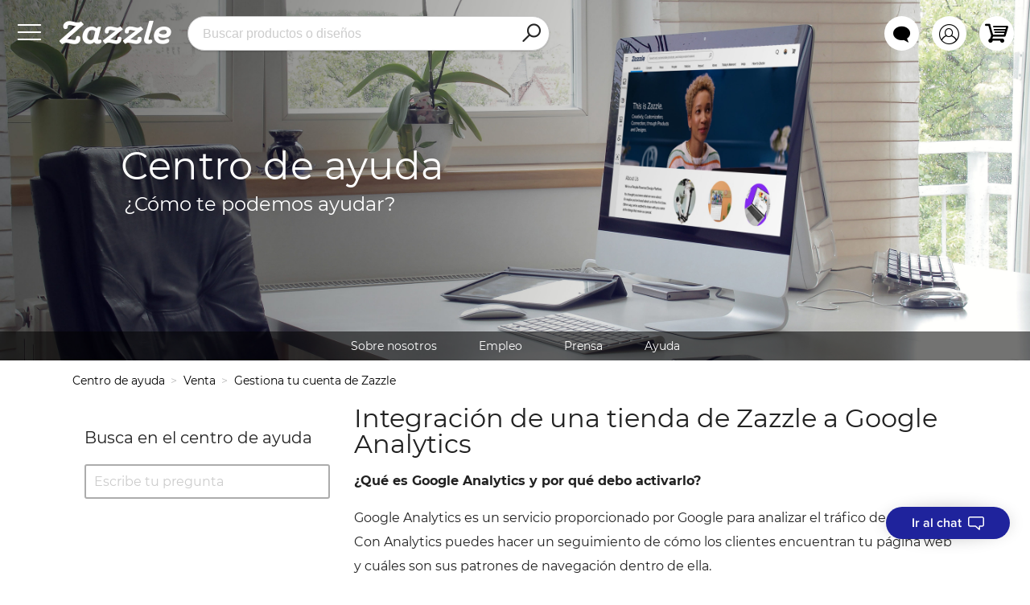

--- FILE ---
content_type: text/html; charset=utf-8
request_url: https://help.zazzle.com/hc/es/articles/219860787-Integraci%C3%B3n-de-una-tienda-de-Zazzle-a-Google-Analytics
body_size: 8121
content:
<!DOCTYPE html>
<html dir="ltr" lang="es">
<head>
  <meta charset="utf-8" />
  <!-- v26823 -->


  <title>Integración de una tienda de Zazzle a Google Analytics &ndash; Centro de ayuda</title>

  

  <meta name="description" content="¿Qué es Google Analytics y por qué debo activarlo? Google Analytics es un servicio proporcionado por Google para analizar el tráfico de..." /><meta property="og:image" content="https://help.zazzle.com/hc/theming_assets/01JH1R82DYB2F71QE7BN5QPM79" />
<meta property="og:type" content="website" />
<meta property="og:site_name" content="Centro de ayuda" />
<meta property="og:title" content="Integración de una tienda de Zazzle a Google Analytics" />
<meta property="og:description" content="¿Qué es Google Analytics y por qué debo activarlo?
Google Analytics es un servicio proporcionado por Google para analizar el tráfico de tu página. Con Analytics puedes hacer un seguimiento de cómo ..." />
<meta property="og:url" content="https://help.zazzle.com/hc/es/articles/219860787-Integraci%C3%B3n-de-una-tienda-de-Zazzle-a-Google-Analytics" />
<link rel="canonical" href="https://help.zazzle.com/hc/es/articles/219860787-Integraci%C3%B3n-de-una-tienda-de-Zazzle-a-Google-Analytics">
<link rel="alternate" hreflang="de" href="https://help.zazzle.com/hc/de/articles/219860787-Zazzle-Shop-Integration-mit-Google-Analytics">
<link rel="alternate" hreflang="en" href="https://help.zazzle.com/hc/en-us/articles/219860787-Zazzle-Store-Integration-with-Google-Analytics">
<link rel="alternate" hreflang="en-gb" href="https://help.zazzle.com/hc/en-gb/articles/219860787-Zazzle-Store-Integration-with-Google-Analytics">
<link rel="alternate" hreflang="en-us" href="https://help.zazzle.com/hc/en-us/articles/219860787-Zazzle-Store-Integration-with-Google-Analytics">
<link rel="alternate" hreflang="es" href="https://help.zazzle.com/hc/es/articles/219860787-Integraci%C3%B3n-de-una-tienda-de-Zazzle-a-Google-Analytics">
<link rel="alternate" hreflang="fr" href="https://help.zazzle.com/hc/fr/articles/219860787-Int%C3%A9grer-son-magasin-avec-Google-Analytics">
<link rel="alternate" hreflang="ja" href="https://help.zazzle.com/hc/ja/articles/219860787-Zazzle%E3%82%B9%E3%83%88%E3%82%A2%E3%81%A8Google-Analytics%E3%81%AE%E7%B5%B1%E5%90%88">
<link rel="alternate" hreflang="nl" href="https://help.zazzle.com/hc/nl/articles/219860787-Zazzle-winkel-integratie-met-Google-Analytics">
<link rel="alternate" hreflang="pt" href="https://help.zazzle.com/hc/pt/articles/219860787-Integra%C3%A7%C3%A3o-de-lojas-da-Zazzle-com-o-Google-Analytics">
<link rel="alternate" hreflang="sv" href="https://help.zazzle.com/hc/sv/articles/219860787-Integrering-av-Zazzle-Butik-med-Google-Analytics">
<link rel="alternate" hreflang="x-default" href="https://help.zazzle.com/hc/en-us/articles/219860787-Zazzle-Store-Integration-with-Google-Analytics">

  <link rel="stylesheet" href="//static.zdassets.com/hc/assets/application-f34d73e002337ab267a13449ad9d7955.css" media="all" id="stylesheet" />
  <link rel="stylesheet" type="text/css" href="/hc/theming_assets/932099/877368/style.css?digest=36582828276375">

  <link rel="icon" type="image/x-icon" href="/hc/theming_assets/01JH1R82TXW5QSAAM83AK4G3DN">

    

  <meta name="robots" content="noindex" />
<script>
(function () {
  if (location.pathname === '/hc/es')
  	location.href = 'https://www.zazzle.es/about/ask';
})();
</script>

<meta name="viewport" content="width=device-width, user-scalable=no,initial-scale=1.0, minimum-scale=1.0, maximum-scale=1.0">
<script>
  window.Zazzle = window.Zazzle || {};
</script>
<script
  src="https://code.jquery.com/jquery-3.7.1.min.js"
  integrity="sha256-/JqT3SQfawRcv/BIHPThkBvs0OEvtFFmqPF/lYI/Cxo="
  crossorigin>
</script>
<script>(function(w,d,s,l,i){w[l]=w[l]||[];w[l].push({'gtm.start':
new Date().getTime(),event:'gtm.js'});var f=d.getElementsByTagName(s)[0],
j=d.createElement(s),dl=l!='dataLayer'?'&l='+l:'';j.async=true;j.src=
'https://www.googletagmanager.com/gtm.js?id='+i+dl;f.parentNode.insertBefore(j,f);
})(window,document,'script','dataLayer','GTM-MLV372Q');</script>
  
</head>
<body class="">
  
  
  

  <!-- Google Tag Manager (noscript) -->
<noscript><iframe src="https://www.googletagmanager.com/ns.html?id=GTM-MLV372Q"
height="0" width="0" style="display:none;visibility:hidden"></iframe></noscript>
<!-- End Google Tag Manager (noscript) -->


<header class="header">
  <div class="header-topbar-container">
    <div class="header-topbar">
      <div class="zazzle-menu">
        <a href="https://www.zazzle.es/" rel="nofollow">
          <span aria-hidden="true" class="Zazzicon WizNavDesktop_tab_icon" data-icon="BurgerWideStartWIZ">&#50257;</span>
        </a>
      </div>
      <div class="zazzle-logo">
        <a title="Inicio" href="/hc/es">
          <span aria-hidden="true" class="Zazzicon header-zazzicon">&#63634;</span>
        </a>
      </div>
    </div>
    <div class="zazzle-search">
      <form id="zazzle_search_form" action="https://www.zazzle.es/s/" method="GET" accept-charset="UTF-8" onsubmit="return submitZazzleSearch(this);">
        <div class="search-container">
          <input
            type="search"
            autocomplete="off" 
            id="input_0"
            placeholder="Buscar productos o diseños"
            aria-expanded="false">
          <button aria-label="Search" type="submit" form="zazzle_search_form">
            <span aria-hidden="true" class="Zazzicon" data-icon="Search">&Atilde;</span>
          </button>
        </div>
      </form>
    </div>
    <div class="header-account-topbar">
      <a class="account-button" href="https://www.zazzle.es/chat" rel="nofollow">
        <span aria-hidden="true" class="Zazzicon">&#50201;</span>
      </a>
      <a class="account-button" href="https://www.zazzle.es/my/home" rel="nofollow">
        <span aria-hidden="true" class="Zazzicon">&#61446;</span>
      </a>
      <a class="account-button" href="https://www.zazzle.es/co/cart" rel="nofollow">
        <span aria-hidden="true" class="Zazzicon">&#61443;</span>
      </a>
    </div>
  </div>
  <div class="header-inner">
    <div class="header-hero-title">
      <h1 class="header-name">Centro de ayuda</h1>
      <p class="header-question">¿Cómo te podemos ayudar?</p>
    </div>
  </div>
  <div class="header-menu"><a href="https://www.zazzle.es/sobre_nosotros" rel="nofollow">Sobre&nbsp;nosotros</a>
<a href="https://www.zazzle.es/jobs" rel="nofollow">Empleo</a>
<a href="https://www.zazzle.es/about/press/releases" rel="nofollow">Prensa</a>
<a href="https://help.zazzle.com/hc/es" rel="nofollow">Ayuda</a></div>
</header>


  <main role="main">
    <script>
$( document ).ready(function() {
$('.article-vote-controls').on('click',function(){
setTimeout(function(){
if ($('.article-vote-controls>a[title="No"]').attr('aria-selected')=='true') {
$('.negative-followup__c').show(500);
} else {
$('.negative-followup__c').hide(150);
}
},600);
});
});
</script>

<!--
Above is for article feedback
-->

<nav class="sub-nav clearfix">
  <nav aria-label="Ubicación actual">
  <ol class="breadcrumbs">
    
      <li>
        
          <a href="/hc/es">Centro de ayuda</a>
        
      </li>
    
      <li>
        
          <a href="/hc/es/categories/202956047-Venta">Venta</a>
        
      </li>
    
      <li>
        
          <a href="/hc/es/sections/204784808-Gestiona-tu-cuenta-de-Zazzle">Gestiona tu cuenta de Zazzle</a>
        
      </li>
    
  </ol>
</nav>

</nav>

<div class="clearfix article-with-toc-container">
<!--  <div data-helper="subscribe" data-json="{&quot;item&quot;:&quot;article&quot;,&quot;url&quot;:&quot;/hc/es/articles/219860787-Integraci%C3%B3n-de-una-tienda-de-Zazzle-a-Google-Analytics/subscription.json&quot;,&quot;follow_label&quot;:&quot;Seguir&quot;,&quot;unfollow_label&quot;:&quot;Dejar de seguir&quot;,&quot;following_label&quot;:&quot;Siguiendo&quot;,&quot;can_subscribe&quot;:true,&quot;is_subscribed&quot;:false}"></div>-->
  <div class="toc-container">
    <div class="toc">
      <ul></ul>
      <div class="search-container">
        <h1 class="subheader-search-title">Busca en el centro de ayuda</h1>
        <form role="search" class="search" data-search="" action="/hc/es/search" accept-charset="UTF-8" method="get"><input type="hidden" name="utf8" value="&#x2713;" autocomplete="off" /><input type="search" name="query" id="query" placeholder="Escribe tu pregunta" aria-label="Escribe tu pregunta" />
<input type="submit" name="commit" value="Buscar" /></form>
      </div>
    </div>
  </div>
  <div class="article-container">
    <article class="main-column">
      <header class="article-header clearfix">
        <h1> Integración de una tienda de Zazzle a Google Analytics</h1>
      </header>

      <!-- <div class="subtle-wrap"> -->
      <div class="subtle-wrap-nocolor-noindent">
        <div class="content-body article-body">
          <p><strong>¿Qué es Google Analytics y por qué debo activarlo?</strong></p>
<p>Google Analytics es un servicio proporcionado por Google para analizar el tráfico de tu página. Con Analytics puedes hacer un seguimiento de cómo los clientes encuentran tu página web y cuáles son sus patrones de navegación dentro de ella.</p>
<p>Para utilizar Google Analytics en una de tus tiendas ve su pestaña de "Configuración" y haz clic en "Ajustes avanzados". En esa página podrás activar la caja que indica "Activar Google Analytics".</p>
<p><img src="/hc/article_attachments/115004924534/Checkbox.PNG" alt="Checkbox.PNG" /></p>
<p>Si ya tienes una cuenta de Google Analytics, puedes introducir tu ID en el campo de "ID de rastreo de Google Analytics (UA-XXXXXXX-X)".</p>
<p>Si no tienes cuenta en Google Analytics, abre una de forma gratuita aquí: <a href="https://www.google.com/analytics/">https://www.google.es/analytics/</a></p>
<p><strong>Seguimiento de varios dominios</strong></p>
<p>Hay una casilla opcional que permite activar el seguimiento de varios dominios. Marca esta casilla solo si estás utilizando el mismo ID de Google Analytics en una página web que dirija a productos en tu tienda de Zazzle. Esto asegurará que Google haga un seguimiento del tráfico que envías desde tu propia página web, así como el tráfico de tu tienda de Zazzle. Si solo utilizas Google Analytics en Zazzle, no hace falta que marques esta casilla.</p>
        </div>

        <div class="article-attachments">
          <ul class="attachments">
            
          </ul>
        </div>

        <footer class="article-footer clearfix">
          
            <div class="article-vote">
              <span class="article-vote-question">¿Fue útil este artículo?</span>
              <div class="article-vote-controls">
                <button type="button" class="article-vote-up" data-helper="vote" data-item="article" data-type="up" data-id="219860787" data-upvote-count="78" data-vote-count="140" data-vote-sum="16" data-vote-url="/hc/es/articles/219860787/vote" data-value="null" data-label="Usuarios a los que les pareció útil: 78 de 140" data-selected-class="article-voted" aria-label="Este artículo fue útil" aria-pressed="false">Sí</button>
                <button type="button" class="article-vote-down" data-helper="vote" data-item="article" data-type="down" data-id="219860787" data-upvote-count="78" data-vote-count="140" data-vote-sum="16" data-vote-url="/hc/es/articles/219860787/vote" data-value="null" data-label="Usuarios a los que les pareció útil: 78 de 140" data-selected-class="article-voted" aria-label="Este artículo no fue útil" aria-pressed="false">No</button>
              </div>
              <!--   Show how many people found the article useful
              <small class="article-vote-count">
                <span class="article-vote-label" data-helper="vote" data-item="article" data-type="label" data-id="219860787" data-upvote-count="78" data-vote-count="140" data-vote-sum="16" data-vote-url="/hc/es/articles/219860787/vote" data-value="null" data-label="Usuarios a los que les pareció útil: 78 de 140">Usuarios a los que les pareció útil: 78 de 140</span>
              </small>
              -->
            </div>

          <!--
          Adding the submit feedback option
          -->

          <div class="negative-followup__c">
          <p>We're sorry to hear that!</p>
          <a href="/hc/en-us/requests/new?ticket_form_id=155127">
            Please tell us why.</a>
          </div>

          <!--
          Closing the submit feedback option
          -->

          
        </footer>
  <!--
        <div class="article-more-questions">
          ¿Tiene más preguntas? <a href="/hc/es/requests/new">Enviar una solicitud</a>
        </div>
      </div>

      <section class="article-comments">
        <div class="subtle-wrap">
          <div class="comment-list-header">
            <h4>0 Comentarios</h4>
            <div class="comment-sorter">
              
            </div>
          </div>
          

          

          <div>El artículo está cerrado para comentarios.</div>

          
        </div>
      </section>
  -->
    </article>

    <aside class="article-sidebar side-column">
      <div data-recent-articles></div>
      
  <section class="related-articles">
    
      <h2 class="related-articles-title">Artículos relacionados</h2>
    
    <ul>
      
        <li>
          <a href="/hc/es/related/click?data=BAh7CjobZGVzdGluYXRpb25fYXJ0aWNsZV9pZGwrCN%[base64]" rel="nofollow">Cómo compartir tu producto</a>
        </li>
      
        <li>
          <a href="/hc/es/related/click?data=[base64]%3D--0f23dd111318aeb607474090fd12d7b2f0725869" rel="nofollow">Consejos sobre cómo titular, describir y etiquetar</a>
        </li>
      
        <li>
          <a href="/hc/es/related/click?data=[base64]%3D--55e465480761e2ce75f671b84ca6149f87a3f3bd" rel="nofollow">Pago de las ganancias de los creadores en Zazzle</a>
        </li>
      
        <li>
          <a href="/hc/es/related/click?data=BAh7CjobZGVzdGluYXRpb25fYXJ0aWNsZV9pZGkEKDxGDToYcmVmZXJyZXJfYXJ0aWNsZV9pZGkEM88aDToLbG9jYWxlSSIHZXMGOgZFVDoIdXJsSSItL2hjL2VzL2FydGljbGVzLzIyMjcwNjcyOC1Gb3JtdWxhcmlvLVctOAY7CFQ6CXJhbmtpCQ%3D%3D--969c7aeae0e1e8bc525832f40d29c75facc670af" rel="nofollow">Formulario W-8</a>
        </li>
      
        <li>
          <a href="/hc/es/related/click?data=[base64]%3D--fcc60186de6f2fa7633a7b806e119068d66e461b" rel="nofollow">Ocultar tiendas: marcar tiendas y productos como privados u ocultos</a>
        </li>
      
    </ul>
  </section>


    </aside>
  </div>
</div>

  </main>

  <footer class="footer">
  <div class="Footer-bottomSection">
    <div class="Footer-columnWrapper">
      <div class="Footer-logoWrapper">
        <img class="Footer-logoWithSlogan" alt="Zazzle - Crea tu momento"src="https://asset.zcache.es/assets/graphics/z5/global/zfooter_cym.es.svg">
      </div>
      <ul class="Footer-paymentIcons">
        <li><span aria-hidden="true" class="Zazzicon" data-icon="PaymentVisa">&#57718;</span></li>
<li><span aria-hidden="true" class="Zazzicon"data-icon="PaymentMastercard">&#57721;</span></li>
<li><span aria-hidden="true" class="Zazzicon" data-icon="PaymentPaypal">&#57717;</span></li>
      </ul>
      <div class="Footer-hr"></div>
      <div class="Footer-secondaryLinksWrapper">
        <ul class="Footer-secondaryLinksGroup"><li><a class="Link Link--marketplaceTheme" href="https://www.zazzle.es/sobre_nosotros"rel="nofollow">Sobre Zazzle</a></li><li><a class="Link Link--marketplaceTheme"href="https://www.zazzle.es/about/press/releases" rel="nofollow">Prensa</a></li></ul>
<ul class="Footer-secondaryLinksGroup"><li><a class="Link Link--marketplaceTheme" href="https://www.zazzle.es/my/home"rel="nofollow">Mi cuenta</a></li><li><a class="Link Link--marketplaceTheme" href="https://www.zazzle.es/my/orders/history"rel="nofollow">Ver mi pedido</a></li><li><a class="Link Link--marketplaceTheme" href="https://www.zazzle.es/devoluciones"rel="nofollow">Política de devoluciones</a></li></ul><ul class="Footer-secondaryLinksGroup"><li><a class="Link Link--marketplaceTheme" href="https://www.zazzle.es/sitemap">Mapa delsitio</a></li><li><a class="Link Link--marketplaceTheme" href="https://help.zazzle.com/hc/es"target="_blank">Ayuda</a></li><li><a class="Link Link--marketplaceTheme"href="https://www.zazzle.es/jobs">Empleo</a></li></ul><ul class="Footer-secondaryLinksGroup"><li><a class="Link Link--marketplaceTheme" href="https://www.zazzle.es/vender"target="_blank" rel="nofollow">Vender en Zazzle</a></li></ul>
      </div>
      
        <div class="dropdown language-selector" aria-haspopup="true">
          <a class="dropdown-toggle">
            
              Español
            
          </a>
          <span class="dropdown-menu" role="menu">
            
              <div class="dropdown-menu-item">
                <a href="/hc/change_language/de?return_to=%2Fhc%2Fde%2Farticles%2F219860787-Zazzle-Shop-Integration-mit-Google-Analytics" dir="ltr" rel="nofollow" role="menuitem">
                  
                    Deutsch
                  
                </a>
              </div>
            
              <div class="dropdown-menu-item">
                <a href="/hc/change_language/en-gb?return_to=%2Fhc%2Fen-gb%2Farticles%2F219860787-Zazzle-Store-Integration-with-Google-Analytics" dir="ltr" rel="nofollow" role="menuitem">
                  
                    English (GB)
                  
                </a>
              </div>
            
              <div class="dropdown-menu-item">
                <a href="/hc/change_language/en-us?return_to=%2Fhc%2Fen-us%2Farticles%2F219860787-Zazzle-Store-Integration-with-Google-Analytics" dir="ltr" rel="nofollow" role="menuitem">
                  
                    English (US)
                  
                </a>
              </div>
            
              <div class="dropdown-menu-item">
                <a href="/hc/change_language/fr?return_to=%2Fhc%2Ffr%2Farticles%2F219860787-Int%25C3%25A9grer-son-magasin-avec-Google-Analytics" dir="ltr" rel="nofollow" role="menuitem">
                  
                    Français
                  
                </a>
              </div>
            
              <div class="dropdown-menu-item">
                <a href="/hc/change_language/ja?return_to=%2Fhc%2Fja%2Farticles%2F219860787-Zazzle%25E3%2582%25B9%25E3%2583%2588%25E3%2582%25A2%25E3%2581%25A8Google-Analytics%25E3%2581%25AE%25E7%25B5%25B1%25E5%2590%2588" dir="ltr" rel="nofollow" role="menuitem">
                  
                    日本語
                  
                </a>
              </div>
            
              <div class="dropdown-menu-item">
                <a href="/hc/change_language/nl?return_to=%2Fhc%2Fnl%2Farticles%2F219860787-Zazzle-winkel-integratie-met-Google-Analytics" dir="ltr" rel="nofollow" role="menuitem">
                  
                    Nederlands
                  
                </a>
              </div>
            
              <div class="dropdown-menu-item">
                <a href="/hc/change_language/pt?return_to=%2Fhc%2Fpt%2Farticles%2F219860787-Integra%25C3%25A7%25C3%25A3o-de-lojas-da-Zazzle-com-o-Google-Analytics" dir="ltr" rel="nofollow" role="menuitem">
                  
                    Português
                  
                </a>
              </div>
            
              <div class="dropdown-menu-item">
                <a href="/hc/change_language/sv?return_to=%2Fhc%2Fsv%2Farticles%2F219860787-Integrering-av-Zazzle-Butik-med-Google-Analytics" dir="ltr" rel="nofollow" role="menuitem">
                  
                    Svenska
                  
                </a>
              </div>
            
          </span>
        </div>
        <script>
          var flags = Object.freeze({
            "en-gb": "/hc/theming_assets/01K2Z9P8XAX6G7SXNRWPTKJ3JA",
            "en-us": "/hc/theming_assets/01K2Z9P8VPMPEABYR5E84KM8ZJ",
            "es": "/hc/theming_assets/01K2Z9P61ZDYCX02TZV0E69VXR",
            "fr": "/hc/theming_assets/01K2Z9P8X9FR1R4XSMBD1YAV17",
            "ja": "/hc/theming_assets/01K2Z9P40NA66G4YQ8D4VC4X2F",
            "nl": "/hc/theming_assets/01K2Z9P8TQ3D8BWPSFZC2889K9",
          	"sv": "/hc/theming_assets/01K2Z9P90HJRXP6QDH8S778D3M",
          	"de": "/hc/theming_assets/01K2Z9P8XHVDR1TVZC6SB9AH2W",
          	"pt": "/hc/theming_assets/01K2Z9P8ZTDWHZXWE7YSP2B5Y4"
          });
          $(".dropdown-menu-item > a[href]:not([href=''])").each( function () {
            let code = $(this).attr('href').split('/hc/change_language/')[1].split('?')[0];
            if (code in flags)
              $('<img>', {"class": "dropdown-menu-item-flag", src: flags[code]}).insertBefore(this);
          });
          let current_code = "es";
          if (current_code in flags)
            $('<img>', {"class": "dropdown-menu-item-flag", src: flags[current_code]}).insertBefore("footer.footer .language-selector > .dropdown-toggle");
        </script>
      
      <ul class="Footer-socialButtons">
        <li><a aria-label="Abrir la página de Facebook de Zazzle en una ventana nueva" class="LinkLink--marketplaceTheme" href="https://www.facebook.com/zazzlees" target="_blank" rel="nofollownoopener"><span aria-hidden="true" class="Zazzicon"data-icon="FacebookOutline">&#50043;</span></a></li><li><a aria-label="Abrir el Instagram de Zazzle en una ventana nueva" class="LinkLink--marketplaceTheme" href="https://instagram.com/zazzle" target="_blank" rel="nofollownoopener"><span aria-hidden="true" class="Zazzicon"data-icon="InstagramOutline">&#50041;</span></a></li><li><a aria-label="Abrir la página de Pinterest de Zazzle en una ventana nueva" class="LinkLink--marketplaceTheme" href="https://es.pinterest.com/zazzle_es" target="_blank" rel="nofollownoopener"><span aria-hidden="true" class="Zazzicon"data-icon="PinterestOutline">&#50042;</span></a></li>
      </ul>
      <div class="Footer-legal">Copyright&nbsp;&copy;&nbsp;2000-<span id="current_year"></span>,&nbsp;Zazzle&nbsp;Inc.&nbsp;Todos&nbsp;los&nbsp;derechos&nbsp;reservados.
        <li class="Footer-socialButtonsMobileBreak"></li>
        <span>El uso de este sitio web constituye la aceptación del<a target="_top" href="https://www.zazzle.es/mk/politica/acuerdo_usuario"rel="nofollow">acuerdo del usuario</a> yla <a target="_top" href="https://www.zazzle.es/mk/politica/pol%C3%ADtica_privacidad"rel="nofollow">política de privacidad</a></span>
      </div>
      <script>
        $('#current_year').text((new Date()).getFullYear());
      </script>
    </div>
  </div>
</footer>
<div class="footer-menu"><a href="https://www.zazzle.es/sobre_nosotros" rel="nofollow">Sobre&nbsp;nosotros</a>
<a href="https://www.zazzle.es/jobs" rel="nofollow">Empleo</a>
<a href="https://www.zazzle.es/about/press/releases" rel="nofollow">Prensa</a></div>
<div id="CCAIChatWindow_root" class="CCAIChatWindow_root">
  <button
    id="CCAIChatWindow_launchButton"
  	class="CCAIChatWindow_launchButton"
    aria-label="I need to talk to customer service"
  >
    <span>Ir al chat</span>

    <svg width="20" height="17" viewBox="0 0 20 17" fill="none" xmlns="http://www.w3.org/2000/svg">
    	<path fill-rule="evenodd" clip-rule="evenodd" d="M13.5 12.7059C13.5 11.8775 14.1716 11.2059 15 11.2059H17.5C18.0523 11.2059 18.5 10.7582 18.5 10.2059V2.5C18.5 1.94772 18.0523 1.5 17.5 1.5H2.5C1.94772 1.5 1.5 1.94772 1.5 2.5V10.2059C1.5 10.7582 1.94772 11.2059 2.5 11.2059H8.81095C9.29825 11.2059 9.76879 11.3838 10.1342 11.7062L13.5 14.676V12.7059ZM15 15.784C15 16.6451 13.9841 17.1036 13.3384 16.5339L9.14176 12.831C9.05041 12.7504 8.93277 12.7059 8.81095 12.7059H2.5C1.11929 12.7059 0 11.5866 0 10.2059V2.5C0 1.11929 1.11929 0 2.5 0H17.5C18.8807 0 20 1.11929 20 2.5V10.2059C20 11.5866 18.8807 12.7059 17.5 12.7059H15V15.784Z" fill="white"/>
    </svg>
  </button>
</div>


  <!-- / -->

  
  <script src="//static.zdassets.com/hc/assets/es.e5347e6882159d583412.js"></script>
  

  <script type="text/javascript">
  /*

    Greetings sourcecode lurker!

    This is for internal Zendesk and legacy usage,
    we don't support or guarantee any of these values
    so please don't build stuff on top of them.

  */

  HelpCenter = {};
  HelpCenter.account = {"subdomain":"zazzle","environment":"production","name":"Zazzle"};
  HelpCenter.user = {"identifier":"da39a3ee5e6b4b0d3255bfef95601890afd80709","email":null,"name":"","role":"anonymous","avatar_url":"https://assets.zendesk.com/hc/assets/default_avatar.png","is_admin":false,"organizations":[],"groups":[]};
  HelpCenter.internal = {"asset_url":"//static.zdassets.com/hc/assets/","web_widget_asset_composer_url":"https://static.zdassets.com/ekr/snippet.js","current_session":{"locale":"es","csrf_token":null,"shared_csrf_token":null},"usage_tracking":{"event":"article_viewed","data":"[base64]","url":"https://help.zazzle.com/hc/activity"},"current_record_id":"219860787","current_record_url":"/hc/es/articles/219860787-Integraci%C3%B3n-de-una-tienda-de-Zazzle-a-Google-Analytics","current_record_title":"Integración de una tienda de Zazzle a Google Analytics","current_text_direction":"ltr","current_brand_id":877368,"current_brand_name":"Zazzle","current_brand_url":"https://zazzle.zendesk.com","current_brand_active":true,"current_path":"/hc/es/articles/219860787-Integraci%C3%B3n-de-una-tienda-de-Zazzle-a-Google-Analytics","show_autocomplete_breadcrumbs":true,"user_info_changing_enabled":false,"has_user_profiles_enabled":false,"has_end_user_attachments":false,"user_aliases_enabled":false,"has_anonymous_kb_voting":true,"has_multi_language_help_center":true,"show_at_mentions":false,"embeddables_config":{"embeddables_web_widget":false,"embeddables_help_center_auth_enabled":false,"embeddables_connect_ipms":false},"answer_bot_subdomain":"static","gather_plan_state":"subscribed","has_article_verification":false,"has_gather":true,"has_ckeditor":true,"has_community_enabled":false,"has_community_badges":false,"has_community_post_content_tagging":false,"has_gather_content_tags":false,"has_guide_content_tags":true,"has_user_segments":true,"has_answer_bot_web_form_enabled":false,"has_garden_modals":false,"theming_cookie_key":"hc-da39a3ee5e6b4b0d3255bfef95601890afd80709-2-preview","is_preview":false,"has_search_settings_in_plan":true,"theming_api_version":3,"theming_settings":{"color_1":"#020567","color_2":"#ffffff","color_3":"#d4d4d4","color_4":"#212121","color_5":"#4ba4f2","font_1":"'Montserrat', sans-serif","font_2":"'Montserrat', sans-serif","logo":"/hc/theming_assets/01JH1R82DYB2F71QE7BN5QPM79","favicon":"/hc/theming_assets/01JH1R82TXW5QSAAM83AK4G3DN"},"has_pci_credit_card_custom_field":true,"help_center_restricted":false,"is_assuming_someone_else":false,"flash_messages":[],"user_photo_editing_enabled":true,"user_preferred_locale":"en-us","base_locale":"es","login_url":"https://zazzle.zendesk.com/access?brand_id=877368\u0026return_to=https%3A%2F%2Fhelp.zazzle.com%2Fhc%2Fes%2Farticles%2F219860787-Integraci%25C3%25B3n-de-una-tienda-de-Zazzle-a-Google-Analytics","has_alternate_templates":false,"has_custom_statuses_enabled":false,"has_hc_generative_answers_setting_enabled":true,"has_generative_search_with_zgpt_enabled":false,"has_suggested_initial_questions_enabled":false,"has_guide_service_catalog":false,"has_service_catalog_search_poc":false,"has_service_catalog_itam":false,"has_csat_reverse_2_scale_in_mobile":false,"has_knowledge_navigation":false,"has_unified_navigation":false,"has_csat_bet365_branding":false,"version":"v26823","dev_mode":false};
</script>

  
  
  <script src="//static.zdassets.com/hc/assets/hc_enduser-2a5c7d395cc5df83aeb04ab184a4dcef.js"></script>
  <script type="text/javascript" src="/hc/theming_assets/932099/877368/script.js?digest=36582828276375"></script>
  
</body>
</html>

--- FILE ---
content_type: image/svg+xml
request_url: https://help.zazzle.com/hc/theming_assets/01K2Z9P40NA66G4YQ8D4VC4X2F
body_size: -266
content:
<svg viewBox="0 0 512 335.45" xmlns="http://www.w3.org/2000/svg"><path fill="#f5f5f5" d="M503.17 335.45H8.83A8.83 8.83 0 0 1 0 326.62V8.82A8.83 8.83 0 0 1 8.83 0h494.34A8.83 8.83 0 0 1 512 8.82v317.8a8.83 8.83 0 0 1-8.83 8.83z"/><circle fill="#ff4b55" r="97.1" cy="167.73" cx="256"/></svg>

--- FILE ---
content_type: image/svg+xml
request_url: https://help.zazzle.com/hc/theming_assets/01K2Z9P61ZDYCX02TZV0E69VXR
body_size: 499
content:
<svg viewBox="0 0 512 335.45" xmlns="http://www.w3.org/2000/svg"><defs><style>.a{fill:#c8414b}.b{fill:#ffd250}.c{fill:#f5f5f5}.d{fill:#fab446}.e{fill:#ffb441}.f{fill:#5064aa}</style></defs><path d="M8.83 335.45h494.34a8.83 8.83 0 0 0 8.83-8.83V8.82A8.83 8.83 0 0 0 503.17 0H8.83A8.83 8.83 0 0 0 0 8.82v317.8a8.83 8.83 0 0 0 8.83 8.83z" class="a"/><path d="M0 70.63h512v194.21H0z" class="b"/><path d="M216.28 167.72l7.49-33.68a5 5 0 0 0-4.85-6h-5.27a5 5 0 0 0-4.85 6z" class="a"/><path d="M207.45 150.07h17.65v75.03h-17.65z" class="c"/><path d="M203.03 141.25h26.48v8.83h-26.48z" class="d"/><path d="M185.38 167.73h44.14v8.83h-44.14zM229.52 203.03l-26.49-8.82v-8.83l26.49 8.83v8.82zM83.86 167.72l7.49-33.68a5 5 0 0 0-4.85-6h-5.27a5 5 0 0 0-4.85 6z" class="a"/><path d="M114.76 141.24a8.83 8.83 0 0 0-8.83 8.83v57.38c0 10.73 10 30.9 44.14 30.9s44.14-20.17 44.14-30.9v-57.38a8.83 8.83 0 0 0-8.83-8.83z" class="c"/><path d="M150.07 185.38h-44.14v-35.31a8.83 8.83 0 0 1 8.83-8.83h35.31zM150.07 185.38h44.14v22.07a22.07 22.07 0 0 1-22.07 22.07 22.07 22.07 0 0 1-22.07-22.07z" class="a"/><path d="M105.93 185.38h44.14v22.07A22.07 22.07 0 0 1 128 229.51a22.07 22.07 0 0 1-22.07-22.07z" class="d"/><path d="M141.24 225v-39.62h-8.83v43.69a21.84 21.84 0 0 0 8.83-4.07zM123.59 229.07v-43.69h-8.83v39.63a21.85 21.85 0 0 0 8.83 4.06z" class="a"/><path d="M114.76 167.73h26.48v8.83h-26.48z" class="e"/><path d="M114.76 150.07h26.48v8.83h-26.48z" class="d"/><path d="M119.17 155.32h17.65v15.99h-17.65z" class="d"/><path d="M75.03 150.07h17.65v75.03H75.03z" class="c"/><path d="M70.62 220.7H97.1v8.83H70.62zM70.62 141.25H97.1v8.83H70.62z" class="d"/><path d="M66.21 229.51h35.31v8.83H66.21z" class="f"/><path d="M207.45 220.7h26.48v8.83h-26.48z" class="d"/><path d="M198.62 229.51h35.31v8.83h-35.31z" class="f"/><path d="M123.59 132.42h52.97v8.83h-52.97z" class="d"/><path d="M145.66 105.94h8.83v26.48h-8.83z" class="e"/><path d="M141.24 119.17a13.24 13.24 0 1 1 13.24-13.24 13.26 13.26 0 0 1-13.24 13.24zm0-17.65a4.41 4.41 0 1 0 4.41 4.41 4.42 4.42 0 0 0-4.41-4.42z" class="c"/><path d="M158.9 119.17a13.24 13.24 0 1 1 13.24-13.24 13.26 13.26 0 0 1-13.24 13.24zm0-17.65a4.41 4.41 0 1 0 4.41 4.41 4.42 4.42 0 0 0-4.41-4.42z" class="c"/><path d="M176.55 128a13.24 13.24 0 1 1 13.24-13.28A13.26 13.26 0 0 1 176.55 128zm0-17.65a4.41 4.41 0 1 0 4.45 4.37 4.42 4.42 0 0 0-4.45-4.38zM123.59 128a13.24 13.24 0 1 1 13.24-13.28A13.26 13.26 0 0 1 123.59 128zm0-17.65a4.41 4.41 0 1 0 4.41 4.37 4.42 4.42 0 0 0-4.41-4.38z" class="c"/><path d="M176.55 203.03v4.41a4.415 4.415 0 0 1-8.83 0v-4.41h8.83m8.83-8.83H158.9v13.24a13.24 13.24 0 1 0 26.48 0V194.2z" class="d"/><path fill="#ffa0d2" d="M172.14 176.55a8.83 8.83 0 0 1-8.83-8.83v-8.83a8.83 8.83 0 0 1 8.83-8.83 8.83 8.83 0 0 1 8.83 8.83v8.83a8.83 8.83 0 0 1-8.83 8.83z"/><circle r="13.24" cy="185.38" cx="150.07" class="f"/><path d="M145.66 88.28h8.83v26.48h-8.83z" class="d"/><path d="M123.59 132.41l-8.83-8.83 5.17-5.17a42.63 42.63 0 0 1 30.14-12.48 42.63 42.63 0 0 1 30.14 12.48l5.17 5.17-8.83 8.83z" class="a"/><circle r="4.41" cy="123.58" cx="150.07" class="b"/><circle r="4.41" cy="123.58" cx="132.41" class="b"/><circle r="4.41" cy="123.58" cx="167.72" class="b"/><path d="M70.62 167.73h44.14v8.83H70.62zM70.62 203.03l26.48-8.82v-8.83l-26.48 8.83v8.82z" class="a"/></svg>

--- FILE ---
content_type: image/svg+xml
request_url: https://help.zazzle.com/hc/theming_assets/01K2Z9P8XHVDR1TVZC6SB9AH2W
body_size: -233
content:
<svg x="0" y="0" version="1.0" viewBox="0 0 1063 637.8" id="svg378" xmlns:xlink="http://www.w3.org/1999/xlink" xmlns="http://www.w3.org/2000/svg">
  <rect x="0" y="425.2" width="1063" height="212.6" style="fill-rule:evenodd;stroke-width:1pt;fill:#ffe600" id="rect171"/>
  <rect x="0" y=".000038" width="1063" height="212.6" style="stroke-width:1pt;fill-rule:evenodd" id="rect256"/>
  <rect x="0" y="212.6" width="1063" height="212.6" style="fill-rule:evenodd;stroke-width:1pt;fill:#ff0000" id="rect255"/>
  <metadata>
    
      
        image/svg+xml
        
        
        
          
            Openclipart
          
        
        Flag of Germany
        2008-02-05T04:38:35
        
        https://openclipart.org/detail/12785/flag-of-germany-by-anonymous-12785
        
          
            Anonymous
          
        
        
          
            country
            europe
            european union
            flag
            germany
            nation
          
        
      
      
        
        
        
      
    
  </metadata>
</svg>

--- FILE ---
content_type: image/svg+xml
request_url: https://help.zazzle.com/hc/theming_assets/01K2Z9P90HJRXP6QDH8S778D3M
body_size: -117
content:
<svg version="1.1" viewBox="0 0 320 200" id="svg2" xmlns:xlink="http://www.w3.org/1999/xlink" xmlns="http://www.w3.org/2000/svg">
  
    
  
  <g transform="translate(0 -852.36)" id="layer1">
    <rect x="0" y="0" width="320" height="200" transform="translate(0 852.36)" rx="75" style="fill-rule:evenodd;fill:#005aad" ry="0" id="rect2987"/>
    <path transform="translate(0 852.36)" d="m100 0v80h-100v40h100v80h40v-80h180v-40h-180v-80h-40z" style="fill-rule:evenodd;fill:#ffc200" id="rect2989"/>
  </g>
  <metadata>
    
      
        image/svg+xml
        
        
        
          
            Openclipart
          
        
        Swedish Flag
        2012-01-20T01:12:53
        Flag of Sweden in scale which following the international standard
        https://openclipart.org/detail/167253/swedish-flag-by-gadgetscode
        
          
            gadgetscode
          
        
        
          
            country
            flag
            sweden
            swedish
          
        
      
      
        
        
        
      
    
  </metadata>
</svg>

--- FILE ---
content_type: image/svg+xml
request_url: https://asset.zcache.es/assets/graphics/z5/global/zfooter_cym.es.svg
body_size: 2029
content:
<?xml version="1.0" encoding="utf-8"?>
<!-- Generator: Adobe Illustrator 25.2.3, SVG Export Plug-In . SVG Version: 6.00 Build 0)  -->
<svg version="1.1" xmlns="http://www.w3.org/2000/svg" xmlns:xlink="http://www.w3.org/1999/xlink" x="0px" y="0px" width="700.2px"
	 height="248.3px" viewBox="0 0 700.2 248.3" style="enable-background:new 0 0 700.2 248.3;" xml:space="preserve">
<style type="text/css">
	.st0{fill:#FFFFFF;}
</style>
<g id="ES">
	<g>
		<path class="st0" d="M125.6,217.5c0-11.9,8.9-20,20-20c8.1,0,12.9,4.1,15.8,8.7l-5.8,3c-1.9-3.2-5.6-5.6-10-5.6
			c-7.4,0-13,5.8-13,14c0,8.1,5.7,14,13,14c4.5,0,8.2-2.4,10-5.6l5.8,3c-3,4.6-7.7,8.7-15.8,8.7
			C134.5,237.4,125.6,229.3,125.6,217.5z"/>
		<path class="st0" d="M166.7,208.8h6.1v4.1c2.1-2.7,5.4-4.7,9.1-4.7v6c-0.5-0.1-1.2-0.2-1.9-0.2c-2.5,0-6,1.7-7.2,3.7v19h-6.1
			V208.8z"/>
		<path class="st0" d="M199.2,208.1c8.4,0,13.8,6.4,13.8,15.2v1.4h-21.6c0.5,4.2,3.6,7.7,8.9,7.7c2.7,0,6-1.1,7.9-3.1l2.8,4
			c-2.8,2.7-6.9,4.1-11.3,4.1c-8.4,0-14.6-5.8-14.6-14.7C185,214.6,190.9,208.1,199.2,208.1z M191.3,220.5h15.7
			c-0.1-3.3-2.4-7.4-7.9-7.4C194,213.1,191.6,217.1,191.3,220.5z"/>
		<path class="st0" d="M238.7,232.9c-2.1,2.8-5.4,4.5-9,4.5c-7.2,0-12.4-5.4-12.4-14.6c0-9,5.2-14.7,12.4-14.7c3.5,0,6.8,1.6,9,4.6
			v-3.9h6.1v28h-6.1V232.9z M238.7,217.3c-1.4-2.1-4.3-3.8-7.2-3.8c-4.8,0-7.9,3.8-7.9,9.3c0,5.4,3.1,9.3,7.9,9.3
			c2.9,0,5.8-1.6,7.2-3.7V217.3z"/>
		<path class="st0" d="M268.7,230.3v-16.2h-4.6v-5.3h4.6v-7.6h6.1v7.6h5.7v5.3h-5.7v14.6c0,1.9,0.9,3.3,2.7,3.3c1.2,0,2.3-0.5,2.7-1
			l1.4,4.6c-1.1,1-2.9,1.8-5.7,1.8C271.2,237.4,268.7,234.9,268.7,230.3z"/>
		<path class="st0" d="M304.9,233c-2,2.3-5.5,4.4-9.9,4.4c-6,0-9-3.1-9-8.9v-19.8h6.1v17.6c0,4.3,2.2,5.7,5.6,5.7
			c3.1,0,5.7-1.7,7.2-3.6v-19.6h6.1v28h-6.1V233z"/>
		<path class="st0" d="M368,218.5c0-3-1.3-5-4.6-5c-2.7,0-5.3,1.9-6.5,3.7v19.6h-6.1v-18.2c0-3-1.3-5-4.6-5c-2.7,0-5.2,1.9-6.4,3.8
			v19.5h-6.1v-28h6.1v3.8c1.2-1.7,4.9-4.5,9.1-4.5c4.2,0,6.7,2.1,7.6,5.2c1.6-2.5,5.3-5.2,9.5-5.2c5.2,0,8,2.8,8,8.5v20.2H368V218.5
			z"/>
		<path class="st0" d="M380.2,222.7c0-8,5.5-14.6,14.4-14.6c9,0,14.4,6.7,14.4,14.6c0,8-5.4,14.7-14.4,14.7
			C385.7,237.4,380.2,230.8,380.2,222.7z M402.6,222.7c0-4.9-2.9-9.3-8.1-9.3c-5.2,0-8,4.3-8,9.3c0,5,2.9,9.3,8,9.3
			C399.7,232.1,402.6,227.7,402.6,222.7z"/>
		<path class="st0" d="M449.4,218.5c0-3-1.3-5-4.6-5c-2.7,0-5.3,1.9-6.5,3.7v19.6h-6.1v-18.2c0-3-1.3-5-4.6-5
			c-2.7,0-5.2,1.9-6.4,3.8v19.5h-6.1v-28h6.1v3.8c1.2-1.7,4.9-4.5,9.1-4.5c4.2,0,6.7,2.1,7.6,5.2c1.6-2.5,5.3-5.2,9.5-5.2
			c5.2,0,8,2.8,8,8.5v20.2h-6.1V218.5z"/>
		<path class="st0" d="M475.8,208.1c8.4,0,13.8,6.4,13.8,15.2v1.4h-21.6c0.5,4.2,3.6,7.7,8.9,7.7c2.7,0,6-1.1,7.9-3.1l2.8,4
			c-2.8,2.7-6.9,4.1-11.3,4.1c-8.4,0-14.6-5.8-14.6-14.7C461.6,214.6,467.5,208.1,475.8,208.1z M467.9,220.5h15.7
			c-0.1-3.3-2.4-7.4-7.9-7.4C470.6,213.1,468.2,217.1,467.9,220.5z"/>
		<path class="st0" d="M514.4,219.3c0-4.3-2.2-5.8-5.6-5.8c-3.1,0-5.8,1.9-7.2,3.8v19.5h-6.1v-28h6.1v3.8c1.9-2.2,5.4-4.5,9.8-4.5
			c6,0,9,3.2,9,9v19.7h-6.1V219.3z"/>
		<path class="st0" d="M529.6,230.3v-16.2H525v-5.3h4.6v-7.6h6.1v7.6h5.7v5.3h-5.7v14.6c0,1.9,0.9,3.3,2.7,3.3c1.2,0,2.3-0.5,2.7-1
			l1.4,4.6c-1.1,1-2.9,1.8-5.7,1.8C532.1,237.4,529.6,234.9,529.6,230.3z"/>
		<path class="st0" d="M545.1,222.7c0-8,5.5-14.6,14.4-14.6c9,0,14.4,6.7,14.4,14.6c0,8-5.4,14.7-14.4,14.7
			C550.6,237.4,545.1,230.8,545.1,222.7z M567.6,222.7c0-4.9-2.9-9.3-8.1-9.3c-5.2,0-8,4.3-8,9.3c0,5,2.9,9.3,8,9.3
			C564.7,232.1,567.6,227.7,567.6,222.7z"/>
		<path class="st0" d="M581.7,210.9h-1.6v-11.2h-3.6v-1.5h8.8v1.5h-3.6V210.9z M598.1,200.3l-4.3,10.5h-0.5l-4.3-10.5v10.5h-1.6
			v-12.7h2.5l3.7,9.3l3.7-9.3h2.5v12.7h-1.6V200.3z"/>
	</g>
</g>
<g id="Zazzle_Logo">
	<path class="st0" d="M247.3,111.9c0-2.2,1.3-7.8,2.4-11.8l16-59.9c0.4-1.6-0.7-2.5-2.7-2.5h-13.8c-2,0-2.9,0.7-3.8,1.8l-7.1,7.8
		c-6.7-6.7-16.9-11.5-29.8-11.5c-22.4,0-47.1,15.5-54.2,46.8c-8,35.1,10,59.3,40.9,59.3c11.8,0,21.8-4.4,28.8-11.5
		c4.5,7.1,11.1,10.6,23.3,10.6c12.2,0,19.3-5.1,21.1-12.9c2.2-8.9-2-14-9.3-14c-3.6,0-5.8,1.6-8,1.6
		C248.6,115.7,247.3,114.3,247.3,111.9L247.3,111.9z M72.2,25.7c11.1,0,21.1,6.5,33.7,6.5c1.8,0,3.6-0.2,5.3-0.7L10,121
		c-1.8,1.5-1.8,3.6-0.4,5.3l14.2,15.3c1.6,1.8,3.5,1.6,6.4-0.2c5.1-3.3,10.9-7.3,19.7-7.3c14.9,0,32.4,8,52.4,8
		c13.6,0.2,24.2-5.1,29.5-12.6c5.5-7.8,6.2-14.9,6.2-21.1c0-8.9-5.5-15.7-14.6-15.7c-7.5,0-12,4.7-12.6,10.6
		c-0.4,3.1,0.2,7.5-1.8,10.4c-1.8,2.7-4.6,3.8-8.4,3.8c-10.6,0-21.1-6.2-36.6-6.2c-2.7,0-5.5,0.5-8,1.1l100.1-88.3
		c1.6-1.5,1.6-2.7,0.2-4.4L142.5,5.6c-1.3-1.5-2.5-1.5-4-0.2c-3.8,3.3-10.4,5.5-18.9,5.5c-16.2,0-31.7-8.6-49.7-8.6
		c-13.1,0-22.2,3.8-29.1,10.6c-6.4,6.4-9.1,15.8-9.1,22.8c0,8.2,5.1,15.1,14.2,15.1c7.8,0,13.1-4.9,13.1-11.6c0-4,0.9-7.8,2.9-10
		C64,26.8,67.3,25.7,72.2,25.7L72.2,25.7z M640.7,142c16.7,0,29.7-5.5,35.1-10.9c3.5-3.5,5.5-7.5,5.5-12c0-5.6-4-9.8-11.3-9.8
		c-10,0-13.8,9.8-29.1,9.8c-16.2,0-27.8-10.2-28.2-25.8c10,4.7,22.7,8,37.9,8c18.7,0,35.1-6.7,39.7-22.2
		c6.6-22.9-9.3-43.1-42.9-43.1c-28.9,0-51.1,16.4-58.4,41.1C578.9,111.2,599.1,142,640.7,142L640.7,142z M411.1,139.9
		c1.1,1.5,3.5,1.3,5.5-0.4c4.4-3.5,8.6-6.2,16.6-6.2c15.1,0,27.8,8,45.9,8c13.8,0.2,22.4-4.9,27.3-12c3.8-5.5,5.6-12.9,5.6-18.7
		c0-8.2-4.7-13.6-12.9-13.6c-7.8,0-11.3,4-11.6,9.8c-0.2,2.4-0.2,6.9-1.6,9.1c-1.5,2.4-4,2.9-7.3,2.9c-8.6,0-19.5-5.5-30.8-5.5h-1.3
		l74.3-59.3c1.3-0.9,1.8-3.1,0.4-4.2l-11.3-13.3c-2-1.8-3.5-1.6-5.5,0c-3.8,3.1-7.5,6.2-15.3,6.2c-12.7,0-25.8-7.6-43.7-7.6
		c-12.7,0-19.5,4.4-24.4,9.5c-4.7,5.1-8,13.3-8,21.1c0,8,4.7,13.1,12.6,13.1c7.1,0,11.3-4,11.3-9.6c0-3.3,0.2-6.2,1.6-8.4
		c1.3-2.2,4.2-3.8,8.7-3.8c7.1,0,20,4.5,28.4,4.5h0.5l-75.5,59c-1.5,1.1-1.5,3.6-0.5,4.9L411.1,139.9z M326.6,113.4
		c-1.1,0-2,0-3.1,0.2l73.9-59.3c1.3-0.9,1.8-3.1,0.4-4.2l-11.3-13.5c-2-1.8-3.5-1.6-5.5,0c-3.8,3.1-7.5,6.2-15.3,6.2
		c-12.7,0-26.6-7.6-44.4-7.6c-12.7,0-19.5,4.4-24.4,9.5c-4.7,5.1-7.6,13.3-7.6,21.1c0,8,4.7,13.1,12.6,13.1c6.7,0,11.3-4,11.3-9.6
		c0-3.3,0.5-6.2,2-8.4c1.3-2.2,4.2-3.8,8.7-3.8c7.1,0,20,4.5,28.4,4.5h1.1l-74.4,58.1c-1.5,1.3-1.5,3.6-0.5,4.9l11.8,15.5
		c1.1,1.5,3.5,1.3,5.5-0.4c4.4-3.5,8.4-6.2,16.4-6.2c14.2,0,26.4,8,44.4,8c13.8,0.2,22.4-4.9,27.3-12c3.8-5.5,5.6-12.9,5.6-18.7
		c0-8.2-4.7-13.6-12.9-13.6c-7.3,0-11.3,4-11.6,9.8c-0.2,2.4-0.2,6.9-1.6,9.1c-1.5,2.4-4,2.9-7.3,2.9
		C347.4,118.8,338.1,113.4,326.6,113.4L326.6,113.4z M585,2.6c0.4-1.6-0.5-2.6-2.4-2.6h-20.7c-2.2,0-3.1,1.1-3.6,3.1l-26.4,90.4
		c-3.5,11.8-4.5,17.8-4.5,24.9c0,5.6,2.2,11.5,5.6,15.1c4,4.2,10.7,7.5,21.8,7.5c11.6,0,19.5-4.2,21.8-12.4
		c2.5-8.6-2.5-14.2-9.3-14.2c-5.3,0-6.7,1.8-9.5,1.8c-2,0-3.8-1.5-3.8-4c0-2.9,1.5-9.1,2.7-13.5L585,2.6z M202.7,118.1
		c-15.5,0-25.3-11.6-20.7-32.6c3.8-17.8,16.6-27.8,29.8-27.8c8.4,0,14.4,3.6,18.2,8.4L218.5,111
		C214.7,115.2,209.6,118.1,202.7,118.1L202.7,118.1z M646.6,56.8c13.1,0,20.4,7.1,18.2,14.4c-1.6,6-7.5,8.6-20.2,8.6
		c-10.2,0-20-2.5-27.7-5.5C622.4,63.5,632.5,56.8,646.6,56.8z"/>
</g>
</svg>


--- FILE ---
content_type: image/svg+xml
request_url: https://help.zazzle.com/hc/theming_assets/01K2Z9P8TQ3D8BWPSFZC2889K9
body_size: -429
content:
<svg viewBox="0 0 512 335.45" xmlns="http://www.w3.org/2000/svg"><path fill="#ff4b55" d="M512 111.81H0V8.82A8.83 8.83 0 0 1 8.83 0h494.34A8.83 8.83 0 0 1 512 8.82v103z"/><path fill="#41479b" d="M503.17 335.45H8.83A8.83 8.83 0 0 1 0 326.62v-103h512v103a8.83 8.83 0 0 1-8.83 8.83z"/><path d="M0 111.82h512v111.81H0z" fill="#f5f5f5"/></svg>

--- FILE ---
content_type: image/svg+xml
request_url: https://help.zazzle.com/hc/theming_assets/01K2Z9P8X9FR1R4XSMBD1YAV17
body_size: -289
content:
<svg viewBox="0 0 512 335.46" xmlns="http://www.w3.org/2000/svg"><path fill="#41479b" d="M170.67 335.45H8.83A8.83 8.83 0 0 1 0 326.62V8.83A8.83 8.83 0 0 1 8.83 0h161.84z"/><path d="M170.67.01h170.67v335.45H170.67z" fill="#f5f5f5"/><path fill="#ff4b55" d="M503.17 335.45H341.33V0h161.84A8.83 8.83 0 0 1 512 8.83v317.79a8.83 8.83 0 0 1-8.83 8.83z"/></svg>

--- FILE ---
content_type: text/javascript; charset=utf-8
request_url: https://help.zazzle.com/hc/theming_assets/932099/877368/script.js?digest=36582828276375
body_size: 4569
content:
// @ts-check

/*
 * jQuery v1.9.1 included
 */

$(document).ready(function () {

	$('#query').attr('class', 'searchinput');


	// Hiding Maker Section, to add back
	//delete starting from here
	$("section.category").has("a[href$='/hc/en-us/categories/202956047-Maker']").remove();
	$('li:contains("Maker")').hide();
	// delete to here, leave everything below


	// social share popups
	$(".share a").click(function (e) {
		e.preventDefault();
		window.open(this.href, "", "height = 500, width = 500");
	});

	// toggle the share dropdown in communities
	$(".share-label").on("click", function (e) {
		e.stopPropagation();
		var isSelected = this.getAttribute("aria-selected") == "true";
		this.setAttribute("aria-selected", !isSelected);
		$(".share-label").not(this).attr("aria-selected", "false");
	});

	$(document).on("click", function () {
		$(".share-label").attr("aria-selected", "false");
	});

	// show form controls when the textarea receives focus or backbutton is used and value exists
	var $commentContainerTextarea = $(".comment-container textarea"),
		$commentContainerFormControls = $(".comment-form-controls");

	$commentContainerTextarea.one("focus", function () {
		$commentContainerFormControls.show();
	});

	if ($commentContainerTextarea.val() !== "") {
		$commentContainerFormControls.show();
	}

	// Submit requests filter form in the request list page
	$("#request-status-select, #request-organization-select")
		.on("change", function () {
			search();
		});

	// Submit requests filter form in the request list page
	$("#quick-search").on("keypress", function (e) {
		if (e.which === 13) {
			search();
		}
	});

	function search() {
		window.location.search = $.param({
			query: $("#quick-search").val(),
			status: $("#request-status-select").val(),
			organization_id: $("#request-organization-select").val()
		});
	}

	// Submit organization form in the request page
	$("#request-organization select").on("change", function () {
		this.form.submit();
	});

});

$(document).ready(function () {

	// Add vote up message
	$(".article-vote-up").on('click', function () {
		$(".article-vote-up").wrap('<div>Thank you!</div>');
	});

	// Add vote down message
	$(".article-vote-down").on('click', function () {
		$(".article-vote-down").wrap('<div><br />Sorry to hear that. <a href="https://goo.gl/forms/cl5fBlZIQDFDQzaI3" target="_blank">Click here</a> to submit your feedback.</div>');
	});

	$(".article-vote-up, .article-vote-down").on('click', function () {
		$(".article-vote-up, .article-vote-down, .article-votes-count, .article-votes-question").remove('');
	});

});

function submitZazzleSearch(form) {
	const input = $("#input_0");
	const qs = input.val().split(" ").filter(function (x) { return x; }).map(function (x) { return encodeURIComponent(x); }).join("+");
	if (qs) {
		window.location = form.action + qs;
		input.val("");
	}
	return false;
}

function TOCHandler(anchors) {
	const anchor_forced = $('.toc-container > .toc > ul > li.title-force-current');
	if (anchor_forced.length) {
		anchor_forced.removeClass("title-force-current");
		anchor_forced.addClass("title-current");
		return;
	}
	const line = (window.pageYOffset || document.documentElement.scrollTop) + (window.innerHeight || document.documentElement.clientHeight) * 0.62;
	const anchor = anchors.find(function (a) {
		return a.original.offset().top < line;
	});
	if (anchor) {
		const title_parent = anchor.title.parent();
		if (!title_parent.hasClass("title-current")) {
			title_parent.addClass("title-current");
			title_parent.prevAll().removeClass("title-current");
			title_parent.nextAll().removeClass("title-current");
		}
	} else {
		$('.toc-container > .toc > ul > li').removeClass("title-current");
		anchors.slice(-1)[0].title.parent().addClass("title-current");
	}
}

$(document).ready(function () {
	$('.toc-container').show();
	const anchors = $('.article-body *[id]:not([id=""])').get().reverse().map(function (obj) {
		const el = $(obj);
		return {
			original: el,
			title: $('<a>', {
				"class": "article-anchor-link",
				href: `#${el.attr("id")}`,
				text: el.text() || el.next('strong').find('span:not(:empty)').first().text()
			}).click(function () {
				$('.toc-container > .toc > ul > li').removeClass("title-current");
				$(this).parent().addClass("title-force-current");
			})
		};
	});
	if (anchors.length <= 1) return;
	const toc_ul = $('.toc-container > .toc > ul');
	if (!toc_ul) return;
	for (let anchor of anchors)
		toc_ul.prepend(anchor.title.wrap('<li>').parent());
	$(window).scroll(function () {
		TOCHandler(anchors);
	});
	$(window).resize(function () {
		TOCHandler(anchors);
	});
	TOCHandler(anchors);
});

function Dropdown(toggle, menu) {
	this.toggle = toggle;
	this.menu = menu;

	this.menuPlacement = {
		top: menu.classList.contains("dropdown-menu-top"),
		end: menu.classList.contains("dropdown-menu-end"),
	};

	this.toggle.addEventListener("click", this.clickHandler.bind(this));
	this.toggle.addEventListener("keydown", this.toggleKeyHandler.bind(this));
	this.menu.addEventListener("keydown", this.menuKeyHandler.bind(this));
	document.body.addEventListener("click", this.outsideClickHandler.bind(this));

	const toggleId = this.toggle.getAttribute("id") || crypto.randomUUID();
	const menuId = this.menu.getAttribute("id") || crypto.randomUUID();

	this.toggle.setAttribute("id", toggleId);
	this.menu.setAttribute("id", menuId);

	this.toggle.setAttribute("aria-controls", menuId);
	this.menu.setAttribute("aria-labelledby", toggleId);

	this.menu.setAttribute("tabindex", -1);
	this.menuItems.forEach((menuItem) => {
		menuItem.tabIndex = -1;
	});

	this.focusedIndex = -1;
}

Dropdown.prototype = {
	get isExpanded() {
		return this.toggle.getAttribute("aria-expanded") === "true";
	},

	get menuItems() {
		return Array.prototype.slice.call(
			this.menu.querySelectorAll("[role='menuitem'], [role='menuitemradio']")
		);
	},

	dismiss: function () {
		if (!this.isExpanded) return;

		this.toggle.removeAttribute("aria-expanded");
		this.menu.classList.remove("dropdown-menu-end", "dropdown-menu-top");
		this.focusedIndex = -1;
	},

	open: function () {
		if (this.isExpanded) return;

		this.toggle.setAttribute("aria-expanded", true);
		this.handleOverflow();
	},

	handleOverflow: function () {
		var rect = this.menu.getBoundingClientRect();

		var overflow = {
			right: rect.left < 0 || rect.left + rect.width > window.innerWidth,
			bottom: rect.top < 0 || rect.top + rect.height > window.innerHeight,
		};

		if (overflow.right || this.menuPlacement.end) {
			this.menu.classList.add("dropdown-menu-end");
		}

		if (overflow.bottom || this.menuPlacement.top) {
			this.menu.classList.add("dropdown-menu-top");
		}

		if (this.menu.getBoundingClientRect().top < 0) {
			this.menu.classList.remove("dropdown-menu-top");
		}
	},

	focusByIndex: function (index) {
		if (!this.menuItems.length) return;

		this.menuItems.forEach((item, itemIndex) => {
			if (itemIndex === index) {
				item.tabIndex = 0;
				item.focus();
			} else {
				item.tabIndex = -1;
			}
		});

		this.focusedIndex = index;
	},

	focusFirstMenuItem: function () {
		this.focusByIndex(0);
	},

	focusLastMenuItem: function () {
		this.focusByIndex(this.menuItems.length - 1);
	},

	focusNextMenuItem: function (currentItem) {
		if (!this.menuItems.length) return;

		const currentIndex = this.menuItems.indexOf(currentItem);
		const nextIndex = (currentIndex + 1) % this.menuItems.length;

		this.focusByIndex(nextIndex);
	},

	focusPreviousMenuItem: function (currentItem) {
		if (!this.menuItems.length) return;

		const currentIndex = this.menuItems.indexOf(currentItem);
		const previousIndex =
			currentIndex <= 0 ? this.menuItems.length - 1 : currentIndex - 1;

		this.focusByIndex(previousIndex);
	},

	focusByChar: function (currentItem, char) {
		char = char.toLowerCase();

		const itemChars = this.menuItems.map((menuItem) =>
			menuItem.textContent.trim()[0].toLowerCase()
		);

		const startIndex =
			(this.menuItems.indexOf(currentItem) + 1) % this.menuItems.length;

		// look up starting from current index
		let index = itemChars.indexOf(char, startIndex);

		// if not found, start from start
		if (index === -1) {
			index = itemChars.indexOf(char, 0);
		}

		if (index > -1) {
			this.focusByIndex(index);
		}
	},

	outsideClickHandler: function (e) {
		if (
			this.isExpanded &&
			!this.toggle.contains(e.target) &&
			!e.composedPath().includes(this.menu)
		) {
			this.dismiss();
			this.toggle.focus();
		}
	},

	clickHandler: function (event) {
		event.stopPropagation();
		event.preventDefault();

		if (this.isExpanded) {
			this.dismiss();
			this.toggle.focus();
		} else {
			this.open();
			this.focusFirstMenuItem();
		}
	},

	toggleKeyHandler: function (e) {
		const key = e.key;

		switch (key) {
			case "Enter":
			case " ":
			case "ArrowDown":
			case "Down": {
				e.stopPropagation();
				e.preventDefault();

				this.open();
				this.focusFirstMenuItem();
				break;
			}
			case "ArrowUp":
			case "Up": {
				e.stopPropagation();
				e.preventDefault();

				this.open();
				this.focusLastMenuItem();
				break;
			}
			case "Esc":
			case "Escape": {
				e.stopPropagation();
				e.preventDefault();

				this.dismiss();
				this.toggle.focus();
				break;
			}
		}
	},

	menuKeyHandler: function (e) {
		const key = e.key;
		const currentElement = this.menuItems[this.focusedIndex];

		if (e.ctrlKey || e.altKey || e.metaKey) {
			return;
		}

		switch (key) {
			case "Esc":
			case "Escape": {
				e.stopPropagation();
				e.preventDefault();

				this.dismiss();
				this.toggle.focus();
				break;
			}
			case "ArrowDown":
			case "Down": {
				e.stopPropagation();
				e.preventDefault();

				this.focusNextMenuItem(currentElement);
				break;
			}
			case "ArrowUp":
			case "Up": {
				e.stopPropagation();
				e.preventDefault();
				this.focusPreviousMenuItem(currentElement);
				break;
			}
			case "Home":
			case "PageUp": {
				e.stopPropagation();
				e.preventDefault();
				this.focusFirstMenuItem();
				break;
			}
			case "End":
			case "PageDown": {
				e.stopPropagation();
				e.preventDefault();
				this.focusLastMenuItem();
				break;
			}
			case "Tab": {
				if (e.shiftKey) {
					e.stopPropagation();
					e.preventDefault();
					this.dismiss();
					this.toggle.focus();
				} else {
					this.dismiss();
				}
				break;
			}
			default: {
				if (isPrintableChar(key)) {
					e.stopPropagation();
					e.preventDefault();
					this.focusByChar(currentElement, key);
				}
			}
		}
	},
};

// Drodowns

window.addEventListener("DOMContentLoaded", () => {
	const dropdowns = [];
	const dropdownToggles = document.querySelectorAll(".dropdown-toggle");

	dropdownToggles.forEach((toggle) => {
		const menu = toggle.nextElementSibling;
		if (menu && menu.classList.contains("dropdown-menu")) {
			dropdowns.push(new Dropdown(toggle, menu));
		}
	});
});

window.addEventListener('DOMContentLoaded', async () => {
	const _root = document.getElementById('CCAIChatWindow_root');
	if (!_root) return;
	const root = /** @type {HTMLElement} */(_root);

	let ZENV;
	{
		const _ZENV = {
			apiClientId: 'd8ef4667313a4b89946cb8e757e49bbd',
			culture: 'en-us',
			currency: 'USD',
			currencySymbol: '$',
			hostname: 'www.zazzle.com'
		};

		ZENV = () => _ZENV;
	}

	async function fetchJson(url, init = {}) {
		const headers = {
			Accept: 'application/json'
		};
		if (init.method === 'POST')
			headers['Content-Type'] = 'application/json'

		init = {
			method: 'GET',
			credentials: 'include',
			...init,
			headers: {
				...headers,
				...init.headers
			}
		};

		const response = await fetch(url, init)
		// success
		if (response.status >= 200 && response.status < 300)
			return response.json();
		// error
		else
			throw new Error(`Unsuccessful status: ${response.status} - ${response.statusText}\nmethod:${init.method}\nurl:${url}`);
	}

	function getSessionStorage(key) {
		try {
			return JSON.parse(sessionStorage.getItem(key));
		} catch (e) {
			console.error(e);
		}
	}

	function setSessionStorage(key, value) {
		try {
			sessionStorage.setItem(key, JSON.stringify(value));
		} catch (e) {
			console.error(e);
		}
	}

	let dbConfig;
	{
		dbConfig = (configType, namespace, name, defaultValue) => {
			const dbConfigs = {
				Boolean: {
					Z3: {
						EnableCCAI: true
					}
				}
			};

			const value = dbConfigs[configType]?.[namespace]?.[name];
			if (value !== undefined)
				return value;

			console.error(`DBConfig was not found: ${configType}.${namespace}.${name}`);
			return defaultValue;
		};
	}

	let zUrl;
	{
		function trimChar(str, charToRemove) {
			let i;

			for (i = 0; i < str.length && str[i] === charToRemove; i++) { }
			if (i > 0)
				str = str.substring(i);

			for (i = str.length - 1; i >= 0 && str[i] === charToRemove; i--) { }
			if (i < str.length - 1)
				str = str.substring(0, i);

			return str;
		}

		function normalizeKey(key) {
			if (!key) return key;

			const queryPos = key.indexOf('?');
			let path;
			let query;

			if (queryPos > -1) {
				path = key.substring(0, queryPos);
				query = key.substring(queryPos);
			} else {
				path = key;
				query = '';
			}

			if (path.length) {
				path = trimChar(path, '/');
				path = path.toLowerCase();
			}

			return path + query;
		}

		zUrl = (pagType, key, queryParams) => {
			const pagTypes = {
				ApiPag: 'https://api.zazzle.com/',
				WwwPag: `https://${ZENV().hostname}/`
			};
			const prefix = pagTypes[pagType];

			if (!prefix) throw new Error(`Unsupported pagType: ${pagType}`);

			key = normalizeKey(key);
			const url = new URL(prefix + key);
			if (queryParams) {
				for (const [key, value] of Object.entries(queryParams)) {
					if (value != null && value !== '')
						url.searchParams.set(key, value);
					else
						url.searchParams.delete(key);
				}
			}
			return url.toString();
		};
	}

	async function setupIntl(regionCodeOverride) {
		try {
			const languageCode = window.I18N?.locale.match(/^([^-]+)/)?.[0] || 'en';
			const storageKey = `CCAI.intl.${languageCode}`;
			// Don't get from sessionStorage if we are testing
			let intl = !regionCodeOverride ? getSessionStorage(storageKey) : null;

			if (!intl) {
				const params = {
					client_id: 'd8ef4667313a4b89946cb8e757e49bbd',
					languageCode
				};
				if (regionCodeOverride)
					params.regionCode = regionCodeOverride;

				const intlResponse = await fetchJson(
					zUrl('ApiPag', 'v1/df/SuggestCultureCurrencyHostname', params),
					{
						credentials: 'omit',
						// headers: {
						// 	'X-ZExternal-IP': '162.221.202.134'
						// }
					}
				);
				if (intlResponse?.success) {
					intl = intlResponse.data;
					if (!regionCodeOverride)
						setSessionStorage(storageKey, intl);
				}
			}

			if (intl) {
				ZENV().culture = intl.culture;
				ZENV().currency = intl.currency;
				ZENV().currencySymbol = intl.currencySymbol;
				ZENV().hostname = intl.hostName;
			}
		} catch (e) {
			console.error(e);
		}
	}

	let isLaunchButtonShown = false;
	function setIsLaunchButtonShown(value) {
		if (value === isLaunchButtonShown) return;
		isLaunchButtonShown = value;

		if (isLaunchButtonShown) {
			root.classList.add('CCAIChatWindow_root__show');
		} else {
			root.classList.remove('CCAIChatWindow_root__show');
		}
	}

	const handleLaunchButtonClick = () => {
		window.open(`${zUrl('WwwPag', '/')}#zee=1`, '_blank');
	};

	const launchButton = /** @type {HTMLElement} */(document.getElementById('CCAIChatWindow_launchButton'));
	launchButton.addEventListener('click', handleLaunchButtonClick);

	// For testing purposes to avoid needing a VPN
	const regionCodeOverride = new URLSearchParams(window.location.search).get('z_region')?.toLowerCase();
	await setupIntl(regionCodeOverride);
	if (dbConfig('Boolean', 'Z3', 'EnableCCAI', false))
		setIsLaunchButtonShown(true);
});
